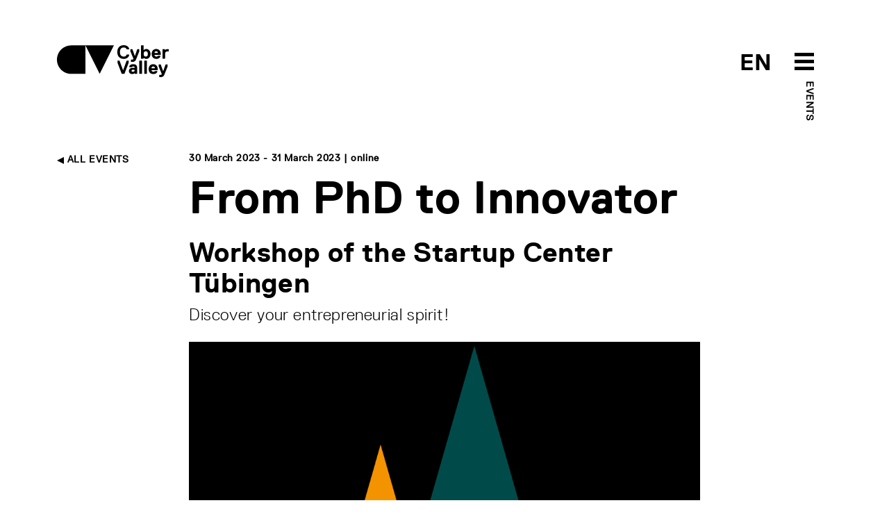

--- FILE ---
content_type: text/html; charset=utf-8
request_url: http://cyber-valley.de/en/events/2023-from-phd-to-innovator
body_size: 9841
content:
<!DOCTYPE html>
<html lang="en">
	<head>
		<title>From PhD to Innovator | Cyber Valley</title>
		<meta name="csrf-param" content="authenticity_token" />
<meta name="csrf-token" content="eZFlTuuO3J7wvYdKVjXozLUleHeQ6rWI6jkSb0kQpt8B750XmiRww5zcvZIQh1D7zcN8ZUKLlWm5Fre7LPwGXQ==" />
		<meta name="turbolinks-cache-control">
		<meta name="keywords" content="Cyber Valley, Cyber, AI,KI, Künstliche Intelligenz, Artificial Intelligence, Maschinelles Lernen, Machine Learning, Computer Vision, Robotik, Robotics, Roboter, Robots, Startups, Entrepreneurship, Incubator, Max Planck, Max Planck Gesellschaft, Max Planck Society, Baden-Württemberg, Germany, Deutschland, Europe, Europa, Gründer, Universität Tübingen, Universität Stuttgart, Stuttgart, Tübingen, Bosch, Daimler, BMW, Facebook, Porsche, ZF, Professur, Lehrstuhl, Stifungslehrstuhl, Professorship, Chair, Forschungsgruppe, Research Group, Intelligente Systeme, Intelligent Systems, MPI, Max Planck Institut, Max Planck Institute">
		<meta name="description" content="Discover your entrepreneurial spirit!">
		<meta name="author" content="Cyber Valley">
	    	<meta property="og:url" content="http://cyber-valley.de/en/events/2023-from-phd-to-innovator" />
	<meta property="og:title" content="From PhD to Innovator" />
	<meta property="og:description" content="" />
	<meta property="og:image" content="https://cyber-valley.de/uploads/event/image/419/thumb_ticker_xxl_Startupcon_Tu%CC%88bingen__7_-_Angst_vorm_Scheitern___1_.png?45678" />
	<meta property="og:type" content="website" />
<meta property="og:locale:alternate" content="en_US" />
<meta property="og:locale:alternate" content="de_DE" />
		<meta charset="utf-8">
		<meta http-equiv="X-UA-Compatible" content="IE=edge">
		<meta name="viewport" content="width=device-width, initial-scale=1">
		<link rel="preload" href="/assets/ReplicaLLWeb-Light-3332d9a74c609953101aecbbeaf2fb42cb4c4adcf7dca2fdc613b90499696cb3.woff2" as="font" type="font/woff2" crossorigin> 
		<link rel="preload" href="/assets/ReplicaLLWeb-Regular-4181bfc21c11b89a410bcbaa1499aa39d1526cf674aa1c33839d09da13616a39.woff2" as="font" type="font/woff2" crossorigin> 
		<link rel="preload" href="/assets/ReplicaLLWeb-Bold-03d71b6fd32ca6430b88fd1ecbaceff521b71f44f5f52586eb0a40bc667d7ecd.woff2" as="font" type="font/woff2" crossorigin> 
		<link rel="stylesheet" media="all" href="/assets/application-dedd71686f08f5121e4da9fdc86a2c77b853fcbe44a8cd49dcc9a69e7bc107d6.css" data-turbolinks-track="reload" />
		<script src="/assets/application-5a036147213088b08dfb054931f117a1db7ac2a17f4f9a08590cdac9ae4ef232.js" data-turbolinks-track="reload"></script>
		<link rel="icon" type="image/x-icon" href="/assets/cyvy_fav-c40dbb053294d9b82e46fa51a3e0f0144275b3c4848886db34f00f2d2a38a0f2.png" />
	</head>

	<body>
		<header>
	<div class="container">
		<div class="row pt-2 pb-5">
			<div class="col-6">
				<a href="/en">
					<svg xmlns="http://www.w3.org/2000/svg" width="161" height="46" viewBox="0 0 161 46" id="cyvy-logo" class="header-logo">
					    <g fill="none" fill-rule="evenodd"><g fill="#000"><g><g><g><path d="M100.235 13.729l.273-.274h3.282l.273.274c-.547 3.829-3.555 6.016-7.93 6.016-6.017 0-9.299-4.102-9.299-9.845 0-5.742 3.282-9.845 9.299-9.845 4.375 0 7.383 2.188 7.93 5.743l-.273.274h-3.282l-.273-.274c-.547-1.64-1.915-2.461-4.102-2.461-3.83 0-5.47 2.735-5.47 6.563 0 3.829 1.64 6.564 5.47 6.564 2.187 0 3.555-.82 4.102-2.735M114.206 19.745c-1.094 2.735-2.187 4.376-6.016 4.376h-1.368l-.273-.273v-2.735l.273-.274h1.368c1.367 0 1.64-.273 1.914-1.094v-.273L105.73 8.806V6.072l.273-.274h2.461l.274.274 3.282 9.298h.273l3.282-9.298.273-.274h2.461l.274.274v2.734l-4.376 10.94M127.88 8.806c-2.187 0-3.008 1.641-3.008 3.83 0 2.187.82 3.828 3.008 3.828s3.009-1.641 3.009-3.829-.821-3.829-3.009-3.829zm.82 10.94c-1.257 0-2.707-.383-3.554-1.368h-.274l-.273.82-.274.274h-3.008l-.273-.274V.602l.273-.273h3.282l.273.273v6.29h.274c.847-.957 2.27-1.367 3.555-1.367 3.282 0 6.016 2.735 6.016 7.11 0 4.376-2.734 7.11-6.016 7.11zM145.383 10.994c0-.273-.273-2.188-2.46-2.188-2.189 0-2.462 1.915-2.462 2.188l.273.274h4.376l.273-.274zm4.103 2.735l-.274.274h-8.478l-.273.273c0 .547.547 2.188 2.735 2.188.82 0 1.64-.274 1.914-.82l.273-.274h3.282l.274.273c-.274 1.641-1.642 4.102-5.743 4.102-4.65 0-6.837-3.281-6.837-7.11s2.188-7.11 6.563-7.11 6.564 3.281 6.564 7.11v1.094zM160.698 9.08h-1.914c-2.187 0-3.007 1.094-3.007 3.555v6.563l-.274.274h-3.282l-.273-.274V6.072l.273-.274h3.007l.275.274.274.82h.271c.575-.793 1.723-1.094 3.01-1.094h1.64l.275.274v2.734l-.275.274M97.268 41.077L96.995 41.351 93.44 41.351 93.166 41.077 87.15 25.216 87.15 22.481 87.423 22.208 89.885 22.208 90.158 22.481 95.081 35.881 95.354 35.881 100.277 22.481 100.55 22.208 103.011 22.208 103.285 22.481 103.285 25.216 97.268 41.077M111.49 35.608c-.356-.191-1.121-.273-1.64-.273-1.642 0-2.462.546-2.462 1.64 0 .848.52 1.368 1.914 1.368 1.395 0 2.461-.82 2.461-1.915v-.547l-.273-.273zm3.829 5.743h-3.009l-.273-.274-.274-.547h-.273c-.793.712-1.86 1.094-3.008 1.094-3.036 0-4.923-1.64-4.923-4.375 0-4.075 3.829-4.65 6.017-4.65.683 0 1.312.083 1.914.274l.273-.273v-.274c0-1.367-.273-1.64-1.914-1.64-.848 0-1.613-.028-1.914.82l-.274.273h-3.281l-.274-.273c0-1.641 1.368-4.102 5.743-4.102 4.376 0 5.743 2.215 5.743 6.29v7.383l-.273.274zM122.156 41.351L118.874 41.351 118.601 41.077 118.601 22.481 118.874 22.208 122.156 22.208 122.429 22.481 122.429 41.077 122.156 41.351M129.266 41.351L125.985 41.351 125.711 41.077 125.711 22.481 125.985 22.208 129.266 22.208 129.539 22.481 129.539 41.077 129.266 41.351M141.026 32.873c0-.273-.274-2.188-2.462-2.188-2.187 0-2.46 1.915-2.46 2.188l.273.274h4.375l.274-.274zm4.101 2.735l-.273.273h-8.477l-.274.274c0 .547.547 2.188 2.735 2.188.82 0 1.64-.274 1.914-.82l.274-.274h3.281l.274.273c-.274 1.641-1.64 4.102-5.743 4.102-4.65 0-6.837-3.281-6.837-7.11s2.188-7.11 6.563-7.11c4.376 0 6.563 3.281 6.563 7.11v1.094zM154.974 41.624C153.88 44.36 152.785 46 148.958 46h-1.369l-.273-.273v-2.735l.273-.274h1.369c1.367 0 1.64-.273 1.913-1.094v-.273l-4.375-10.666v-2.734l.273-.274h2.462l.273.274 3.281 9.298h.273l3.283-9.298.273-.274h2.462l.273.274v2.734l-4.375 10.94M20.502.355C9.18.355 0 9.535 0 20.858S9.18 41.36 20.502 41.36h20.502V.355H20.502M61.506 41.36L41.004.355 82.009.355 61.506 41.36" transform="translate(-160.000000, -40.000000) translate(160.000000, 21.000000) translate(0.000000, 19.000000)"/></g></g></g></g></g>
					</svg>
					<!-- <svg id="Layer_1" data-name="Layer 1" xmlns="http://www.w3.org/2000/svg" viewBox="0 0 500 499.82" class="header-logo-5-year">
						<defs>
							<style>
								.cls-1{fill:#fff;}
								.cls-2{fill:#000;}
								.cls-3{fill:#ff0043;}
							</style>
						</defs>
						<path class="cls-2" d="M71.42,338a71.43,71.43,0,0,0,0,142.85h71.43V338Z" transform="translate(0 -0.09)"/>
						<polygon class="cls-2" points="214.27 480.72 142.85 337.87 285.69 337.87 214.27 480.72"/>
						<path class="cls-2" d="M322.2,499.91l-3-7c1.68-.72,41.08-18.22,39.64-60.06-.49-14.1-3.27-27.29-6-40.06-4.49-21.28-8.73-41.38-1.6-62.22C357,314,378.13,280.53,417.39,273l1.42,7.42c-33.25,6.36-54.32,34.95-60.36,52.62-6.46,18.87-2.43,38,1.84,58.21,2.76,13.08,5.61,26.61,6.12,41.37C368,479.72,322.66,499.72,322.2,499.91Z" transform="translate(0 -0.09)"/>
						<path class="cls-3" d="M412.39,282a72.92,72.92,0,0,0-12.9,5.15l-17.55,36.21L449.41,300Z" transform="translate(0 -0.09)"/><path class="cls-3" d="M492.06,96.13a142.84,142.84,0,1,0-96.29,184.34,81.74,81.74,0,0,1,18.86-6.78A142.82,142.82,0,0,0,492.06,96.13Z" transform="translate(0 -0.09)"/>
						<path class="cls-1" d="M373.12,206.59c-25.36,6.74-42.48-3.19-49.56-23l1.24-2.14L345.09,176l2.14,1.24c4.39,9.69,10.36,11.72,20.5,9,11.83-3.15,17.25-10,12.76-26.92-3.15-11.83-10.46-18.94-22.3-15.79-6.76,1.8-13.08,5.28-15.91,15.08l-2.92,2.59L322,164.06l-2.14-1.24L306.17,97.68l1.24-2.14,69.32-18.42,2.13,1.24,4.5,16.91-1.24,2.14L334.78,110l-1.24,2.13,4.6,24.12,1.69-.45c2.21-5.29,7.05-10.92,18-13.84,22-5.84,40,7.47,45.83,29.45C410.89,178.45,401.86,199,373.12,206.59Z" transform="translate(0 -0.09)"/>
					</svg> -->
				</a>
			</div>
			<div class="col-6 text-end">	
				<div style="position: relative; display: inline-block; width: 160px;">
					<span class="header-btn-toggle-text header-btn-toggle-text-black">
								<a href='/de/events/2023-from-phd-to-innovator' class=''>EN</a> 
					</span>
					<span id="menuArea">
	<input type="checkbox" id="menuToggle"></input>
	<label for="menuToggle" class="menuOpen">
  		<span class="open" onclick="mobileMenuToggle()">
	  		<svg width="80px" height="80px" viewBox="0 0 80 80" version="1.1" xmlns="http://www.w3.org/2000/svg" xmlns:xlink="http://www.w3.org/1999/xlink" id="menu-burger-btn">
			    <g id="Icon/Black/M/Menu" stroke="none" stroke-width="1" fill="none" fill-rule="evenodd">
			        <rect id="Rectangle-8-Copy-33" x="0" y="0" width="80" height="80"></rect>
			        <path d="M26,28 L54,28 L54,33 L26,33 L26,28 Z M26,48 L54,48 L54,53 L26,53 L26,48 Z M26,38 L54,38 L54,43 L26,43 L26,38 Z" id="Combined-Shape" fill="#000"></path>
			    </g>
			</svg>
			<svg width="80px" height="80px" viewBox="0 0 80 80" version="1.1" xmlns="http://www.w3.org/2000/svg" xmlns:xlink="http://www.w3.org/1999/xlink" id="menu-close-btn">
				<g id="Icon/Black/M/CloseX" stroke="none" stroke-width="1" fill="none" fill-rule="evenodd">
					<path d="M40,38.391342 L36.0130772,34.4044192 C35.6225529,34.0138949 34.9893879,34.0138949 34.5988636,34.4044192 C34.2083394,34.7949435 34.2083394,35.4281085 34.5988636,35.8186328 L38.5857864,39.8055556 L34.5988636,43.7924784 C34.2083394,44.1830026 34.2083394,44.8161676 34.5988636,45.2066919 C34.9893879,45.5972162 35.6225529,45.5972162 36.0130772,45.2066919 L40,41.2197691 L43.9869228,45.2066919 C44.3774471,45.5972162 45.0106121,45.5972162 45.4011364,45.2066919 C45.7916606,44.8161676 45.7916606,44.1830026 45.4011364,43.7924784 L41.4142136,39.8055556 L45.4011364,35.8186328 C45.7916606,35.4281085 45.7916606,34.7949435 45.4011364,34.4044192 C45.0106121,34.0138949 44.3774471,34.0138949 43.9869228,34.4044192 L40,38.391342 Z M40,56 C31.163444,56 24,48.836556 24,40 C24,31.163444 31.163444,24 40,24 C48.836556,24 56,31.163444 56,40 C56,48.836556 48.836556,56 40,56 Z" id="Combined-Shape" fill="#fff"></path>
					<rect id="Rectangle-8-Copy-26" x="0" y="0" width="80" height="80"></rect>
				</g>
			</svg>
  		</span>
	</label>
			<div class="label-black parent-page-link header-btn-toggle-text-black d-none d-md-block"><a href="/en/events">Events</a></div>
	<div class="menu menuEffects">
  		<label for="menuToggle"></label>
			<div>
				<div class="mobile-menu-header">
					<div class="container">
						<div class="row pt-2 pb-5">
							<div class="col-6 mobile-logo-container-col">
								<a href="/en">
									<svg xmlns="http://www.w3.org/2000/svg" width="161" height="46" viewBox="0 0 161 46" id="cyvy-logo">
									    <g fill="#fff" fill-rule="evenodd"><g fill="#fff"><g><g><g><path d="M100.235 13.729l.273-.274h3.282l.273.274c-.547 3.829-3.555 6.016-7.93 6.016-6.017 0-9.299-4.102-9.299-9.845 0-5.742 3.282-9.845 9.299-9.845 4.375 0 7.383 2.188 7.93 5.743l-.273.274h-3.282l-.273-.274c-.547-1.64-1.915-2.461-4.102-2.461-3.83 0-5.47 2.735-5.47 6.563 0 3.829 1.64 6.564 5.47 6.564 2.187 0 3.555-.82 4.102-2.735M114.206 19.745c-1.094 2.735-2.187 4.376-6.016 4.376h-1.368l-.273-.273v-2.735l.273-.274h1.368c1.367 0 1.64-.273 1.914-1.094v-.273L105.73 8.806V6.072l.273-.274h2.461l.274.274 3.282 9.298h.273l3.282-9.298.273-.274h2.461l.274.274v2.734l-4.376 10.94M127.88 8.806c-2.187 0-3.008 1.641-3.008 3.83 0 2.187.82 3.828 3.008 3.828s3.009-1.641 3.009-3.829-.821-3.829-3.009-3.829zm.82 10.94c-1.257 0-2.707-.383-3.554-1.368h-.274l-.273.82-.274.274h-3.008l-.273-.274V.602l.273-.273h3.282l.273.273v6.29h.274c.847-.957 2.27-1.367 3.555-1.367 3.282 0 6.016 2.735 6.016 7.11 0 4.376-2.734 7.11-6.016 7.11zM145.383 10.994c0-.273-.273-2.188-2.46-2.188-2.189 0-2.462 1.915-2.462 2.188l.273.274h4.376l.273-.274zm4.103 2.735l-.274.274h-8.478l-.273.273c0 .547.547 2.188 2.735 2.188.82 0 1.64-.274 1.914-.82l.273-.274h3.282l.274.273c-.274 1.641-1.642 4.102-5.743 4.102-4.65 0-6.837-3.281-6.837-7.11s2.188-7.11 6.563-7.11 6.564 3.281 6.564 7.11v1.094zM160.698 9.08h-1.914c-2.187 0-3.007 1.094-3.007 3.555v6.563l-.274.274h-3.282l-.273-.274V6.072l.273-.274h3.007l.275.274.274.82h.271c.575-.793 1.723-1.094 3.01-1.094h1.64l.275.274v2.734l-.275.274M97.268 41.077L96.995 41.351 93.44 41.351 93.166 41.077 87.15 25.216 87.15 22.481 87.423 22.208 89.885 22.208 90.158 22.481 95.081 35.881 95.354 35.881 100.277 22.481 100.55 22.208 103.011 22.208 103.285 22.481 103.285 25.216 97.268 41.077M111.49 35.608c-.356-.191-1.121-.273-1.64-.273-1.642 0-2.462.546-2.462 1.64 0 .848.52 1.368 1.914 1.368 1.395 0 2.461-.82 2.461-1.915v-.547l-.273-.273zm3.829 5.743h-3.009l-.273-.274-.274-.547h-.273c-.793.712-1.86 1.094-3.008 1.094-3.036 0-4.923-1.64-4.923-4.375 0-4.075 3.829-4.65 6.017-4.65.683 0 1.312.083 1.914.274l.273-.273v-.274c0-1.367-.273-1.64-1.914-1.64-.848 0-1.613-.028-1.914.82l-.274.273h-3.281l-.274-.273c0-1.641 1.368-4.102 5.743-4.102 4.376 0 5.743 2.215 5.743 6.29v7.383l-.273.274zM122.156 41.351L118.874 41.351 118.601 41.077 118.601 22.481 118.874 22.208 122.156 22.208 122.429 22.481 122.429 41.077 122.156 41.351M129.266 41.351L125.985 41.351 125.711 41.077 125.711 22.481 125.985 22.208 129.266 22.208 129.539 22.481 129.539 41.077 129.266 41.351M141.026 32.873c0-.273-.274-2.188-2.462-2.188-2.187 0-2.46 1.915-2.46 2.188l.273.274h4.375l.274-.274zm4.101 2.735l-.273.273h-8.477l-.274.274c0 .547.547 2.188 2.735 2.188.82 0 1.64-.274 1.914-.82l.274-.274h3.281l.274.273c-.274 1.641-1.64 4.102-5.743 4.102-4.65 0-6.837-3.281-6.837-7.11s2.188-7.11 6.563-7.11c4.376 0 6.563 3.281 6.563 7.11v1.094zM154.974 41.624C153.88 44.36 152.785 46 148.958 46h-1.369l-.273-.273v-2.735l.273-.274h1.369c1.367 0 1.64-.273 1.913-1.094v-.273l-4.375-10.666v-2.734l.273-.274h2.462l.273.274 3.281 9.298h.273l3.283-9.298.273-.274h2.462l.273.274v2.734l-4.375 10.94M20.502.355C9.18.355 0 9.535 0 20.858S9.18 41.36 20.502 41.36h20.502V.355H20.502M61.506 41.36L41.004.355 82.009.355 61.506 41.36" transform="translate(-160.000000, -40.000000) translate(160.000000, 21.000000) translate(0.000000, 19.000000)"/></g></g></g></g></g>
									</svg>
								</a>
							</div>
							<div class="col-6"></div>
						</div>
					</div>
				</div>
				<div class="mobile-menu-item-container">
				<div class="container h-100">
					<div class="row h-100">
						<div class="col-md-2 col-sm-12"></div>
						<div class="col-md-8 col-sm-12 text-start align-self-center">
							<div class="row">
								<div class="col-md-6">
									<div class="mobile-menu-links">
										<h2><a href="/en/about">About</a></h2>
										<h2><a href="/en/events">Events</a></h2>
										<h2><a href="/en/news">News</a></h2>
										<h2><a href="/en/public-engagement">Public engagement</a></h2>
										<h2><a href="/en/jobs">Jobs</a></h2>										
									</div>
								</div>
								<div class="col-md-6">
									<div class="mobile-menu-links">
										<h2><a href="/en/start-up-network">Start-up Network</a></h2>
										<h2><a href="/en/corporate-network">Corporate Network</a></h2>
										<h2><a href="/en/investor-network">Investor Network</a></h2>
										<h2><a href="/en/ai-incubator">The AI Incubator</a></h2>
										<h2><a href="/en/cyber-valley-health-cluster">Health Cluster</a></h2>
									</div>
								</div>
							</div>
						</div>
						<div class="col-md-2 col-sm-12"></div>
					</div>
				</div>
			</div>
		</div>
</span>
				</div>
			</div>
		</div>
	</div>
</header>
			<div class="header-teaser-container"></div>
		<main>
			


<section>
	<div class="container">
		<div class="row">
			<div class="col-md-2 col-sm-12">
				<div class="label-black text-uppercase back-link d-none d-md-block">
					<a href="/en/events"><img class="arrow-link" src="/assets/Icons/Black/PNG/Arrow-Right-fc63fd3811c5c46dce531de3d0afaa62ff82be1bd6da653b373bb6630e48529c.png" alt="Arrow right" /> All Events</a>
				</div>
			</div>
			<div class="col-md-8 col-sm-12">
				<!-- <div class="btn-link-label pb-3">
	                  		Exact Date TBD
	                		  | 
	            </div> -->
	            <div class="btn-link-label pb-3">

              				30 March 2023
              			
            				 - 
		              				31 March 2023
                				
              				
        			| online
        		</div>
				<h1 class="mb-4">From PhD to Innovator</h1>
				<h2>Workshop of the Startup Center Tübingen</h2>
				<div class="mb-4">
					Discover your entrepreneurial spirit!
				</div>
            		<img class="img-stretch mb-4" src="/uploads/event/image/419/thumb_ticker_xxl_Startupcon_Tu%CC%88bingen__7_-_Angst_vorm_Scheitern___1_.png" alt="Thumb ticker xxl startupcon tu%cc%88bingen  7   angst vorm scheitern   1 " />
	      		<div class="apprarent-link">
	        			<p><strong>The events are primarily aimed at researchers, employees and students of the University of Tübingen. However, free places are also allocated to people from the Cyber Valley ecosystem. Please register if you are interested.</strong></p>

<p>Young Entrepreneurs in Science is an interactive workshop programme for PhDs and academics to help you ignite your entrepreneurial spirit! Together with your peers, learn methods and skills to realise your innovative potential, led by professional innovation coaches. </p>

<p><a href="https://falling-walls.com/yes/workshop/from-phd-to-innovator-tubingen-3031-03-2023/apply/" target="_blank">Registration</a> is open until 24 March 2023.</p>

        		</div>



        		 	<div class="label-black text-uppercase d-none d-md-block text-end pt-5">
          				<a rel="noopener noreferrer" target="_blank" href="https://youngentrepreneursinscience.com/events/from-phd-to-innovator/">More Information <img class="arrow-link" src="/assets/Icons/Black/PNG/Arrow-Left-77922fb169f53ff383946f7ec74776cf45dbd7d8ea1ce34538fd71a5eb3db03c.png" alt="Arrow left" /></a>
          			</div>
			</div>
			<div class="col-md-2 col-sm-12"></div>
		</div>	
	</div>
</section>

<!-- registration -->

	<section>
		<div class="container">
			<div class="row">
				<div class="col-md-2 col-sm-12"></div>
				<div class="col-md-8 col-sm-12">
					<div class="row">  
						<div class="col-12">
								<a class="btn btn-outline-dark tag-btn mb-2" href="/en/tags/university-of-tubingen">University of Tübingen</a>
								<a class="btn btn-outline-dark tag-btn mb-2" href="/en/tags/start-up-network">Start-up Network</a>
						</div>
					</div>
				</div>
				<div class="col-md-2 col-sm-12"></div>
			</div>
		</div>
	</section>
<section class="bg-turquoise xtra-padding ">
	<div class="container">
		<div class="newsletter">
			<div class="row">
				<div class="col-3 d-none d-md-block" /></div>
				<div class="col-md-9 col-sm-12">
							<h3 >Cyber Valley Newsletter</h3>
							<div class="col-md-8 col-sm-12 copy-standard">
								<p>
										We send out an overview of the most important news and events in the Cyber Valley Community. Only available in English.
								</p>
							</div>
							<form action="https://eu2.cleverreach.com/f/259413-280292/wcs/" method="post" target="_blank">
							  	<div class="row">
							  		<div class="col-md-8 col-sm-12">
							  			<input id="text6483215" name="email" type="email" class="form-control cyvy-form-control" placeholder="Enter email address">

							  			<div class="label-black text-uppercase mt-3 mb-4">
						  						<a href="/en/privacy-policy"><img class="arrow-link" src="/assets/Icons/Black/PNG/Arrow-Left-77922fb169f53ff383946f7ec74776cf45dbd7d8ea1ce34538fd71a5eb3db03c.png" alt="Arrow left" /> Privacy Policy</a>
						  				</div>
							  		</div>
							  		<div class="col d-none d-md-block">
							  			<button type="submit" class="btn btn-outline-dark btn-cyvy-lg text-uppercase">Register</button>
							  		</div>
							  	</div>
								<div class="col-12 d-block d-md-none">
									<div class="d-grid">
										<button type="button" class="btn btn-outline-dark btn-cyvy-lg text-uppercase">Register</button>
									</div>
								</div>
								<noscript>
						            <a href="http://www.cleverreach.de">www.CleverReach.de</a>
						        </noscript>
							</form>
				</div>
				</div>
			</div>
	</div>
</section>	
		</main>
		<footer>
	<div class="container">
		<div class="row pb-4">
			<div class="col-md-3 col-sm-12">
				<div class="footer-logo-container">
					<a href="/en">
						<svg xmlns="http://www.w3.org/2000/svg" width="161" height="46" viewBox="0 0 161 46">
							<title>Cyber Valley</title>
		    				<g fill="none" fill-rule="evenodd"><g fill="#FFF"><g><g><g>
		                        <path d="M100.235 13.729l.273-.274h3.282l.273.274c-.547 3.829-3.555 6.016-7.93 6.016-6.017 0-9.299-4.102-9.299-9.845 0-5.742 3.282-9.845 9.299-9.845 4.375 0 7.383 2.188 7.93 5.743l-.273.274h-3.282l-.273-.274c-.547-1.64-1.915-2.461-4.102-2.461-3.83 0-5.47 2.735-5.47 6.563 0 3.829 1.64 6.564 5.47 6.564 2.187 0 3.555-.82 4.102-2.735M114.206 19.745c-1.094 2.735-2.187 4.376-6.016 4.376h-1.368l-.273-.273v-2.735l.273-.274h1.368c1.367 0 1.64-.273 1.914-1.094v-.273L105.73 8.806V6.072l.273-.274h2.461l.274.274 3.282 9.298h.273l3.282-9.298.273-.274h2.461l.274.274v2.734l-4.376 10.94M127.88 8.806c-2.187 0-3.008 1.641-3.008 3.83 0 2.187.82 3.828 3.008 3.828s3.009-1.641 3.009-3.829-.821-3.829-3.009-3.829zm.82 10.94c-1.257 0-2.707-.383-3.554-1.368h-.274l-.273.82-.274.274h-3.008l-.273-.274V.602l.273-.273h3.282l.273.273v6.29h.274c.847-.957 2.27-1.367 3.555-1.367 3.282 0 6.016 2.735 6.016 7.11 0 4.376-2.734 7.11-6.016 7.11zM145.383 10.994c0-.273-.273-2.188-2.46-2.188-2.189 0-2.462 1.915-2.462 2.188l.273.274h4.376l.273-.274zm4.103 2.735l-.274.274h-8.478l-.273.273c0 .547.547 2.188 2.735 2.188.82 0 1.64-.274 1.914-.82l.273-.274h3.282l.274.273c-.274 1.641-1.642 4.102-5.743 4.102-4.65 0-6.837-3.281-6.837-7.11s2.188-7.11 6.563-7.11 6.564 3.281 6.564 7.11v1.094zM160.698 9.08h-1.914c-2.187 0-3.007 1.094-3.007 3.555v6.563l-.274.274h-3.282l-.273-.274V6.072l.273-.274h3.007l.275.274.274.82h.271c.575-.793 1.723-1.094 3.01-1.094h1.64l.275.274v2.734l-.275.274M97.268 41.077L96.995 41.351 93.44 41.351 93.166 41.077 87.15 25.216 87.15 22.481 87.423 22.208 89.885 22.208 90.158 22.481 95.081 35.881 95.354 35.881 100.277 22.481 100.55 22.208 103.011 22.208 103.285 22.481 103.285 25.216 97.268 41.077M111.49 35.608c-.356-.191-1.121-.273-1.64-.273-1.642 0-2.462.546-2.462 1.64 0 .848.52 1.368 1.914 1.368 1.395 0 2.461-.82 2.461-1.915v-.547l-.273-.273zm3.829 5.743h-3.009l-.273-.274-.274-.547h-.273c-.793.712-1.86 1.094-3.008 1.094-3.036 0-4.923-1.64-4.923-4.375 0-4.075 3.829-4.65 6.017-4.65.683 0 1.312.083 1.914.274l.273-.273v-.274c0-1.367-.273-1.64-1.914-1.64-.848 0-1.613-.028-1.914.82l-.274.273h-3.281l-.274-.273c0-1.641 1.368-4.102 5.743-4.102 4.376 0 5.743 2.215 5.743 6.29v7.383l-.273.274zM122.156 41.351L118.874 41.351 118.601 41.077 118.601 22.481 118.874 22.208 122.156 22.208 122.429 22.481 122.429 41.077 122.156 41.351M129.266 41.351L125.985 41.351 125.711 41.077 125.711 22.481 125.985 22.208 129.266 22.208 129.539 22.481 129.539 41.077 129.266 41.351M141.026 32.873c0-.273-.274-2.188-2.462-2.188-2.187 0-2.46 1.915-2.46 2.188l.273.274h4.375l.274-.274zm4.101 2.735l-.273.273h-8.477l-.274.274c0 .547.547 2.188 2.735 2.188.82 0 1.64-.274 1.914-.82l.274-.274h3.281l.274.273c-.274 1.641-1.64 4.102-5.743 4.102-4.65 0-6.837-3.281-6.837-7.11s2.188-7.11 6.563-7.11c4.376 0 6.563 3.281 6.563 7.11v1.094zM154.974 41.624C153.88 44.36 152.785 46 148.958 46h-1.369l-.273-.273v-2.735l.273-.274h1.369c1.367 0 1.64-.273 1.913-1.094v-.273l-4.375-10.666v-2.734l.273-.274h2.462l.273.274 3.281 9.298h.273l3.283-9.298.273-.274h2.462l.273.274v2.734l-4.375 10.94M20.502.355C9.18.355 0 9.535 0 20.858S9.18 41.36 20.502 41.36h20.502V.355H20.502M61.506 41.36L41.004.355 82.009.355 61.506 41.36" transform="translate(-160.000000, -40.000000) translate(160.000000, 21.000000) translate(0.000000, 19.000000)"/>
		                    </g></g></g></g></g>
						</svg>
					</a>
				</div>
			</div>
			<div class="col-3 d-none d-md-block">
				<p class="footer-title">Cyber Valley GmbH</p>
				<p>Heisenbergstr. 3<br />70569 Stuttgart</p>
				<p>Maria-von-Linden-Straße 1<br />72076 Tübingen</p>
				<p class="mb-0">+49 711 689 1844<br /><a href="mailto:contact@cyber-valley.de">contact@cyber-valley.de</a></p>

				<div class="social-icons-container text-center">
					<p></p>
					<p><a rel="noopener noreferrer" target="_blank" href="https://www.linkedin.com/company/cybervalley/"><img alt="Cyber Valley on Linkedin" src="/assets/footer/social_linkedin-2562bf6b6d146624337aefe477301b48ecaceaad673d68214391f59fcdd7bbd2.svg" /></a></p>
					<p><a rel="noopener noreferrer" target="_blank" href="https://www.instagram.com/cybervalley_bw/"><img alt="Cyber Valley on Instagram" src="/assets/footer/social_instagram-5c92cd10969967ec578c3e21612b60c3654875153f7098616d721310cdb0a58d.svg" /></a></p>
					<p><a rel="noopener noreferrer" target="_blank" href="https://www.youtube.com/channel/UCPi8donVDkcOeM4C0CfP5fg"><img alt="Cyber Valley on YouTube" src="/assets/footer/social_youtube-0b93f2b045071e5117c4430cf60a8dcd1fa890a3a1fed7a2bcb446d8210bc622.svg" /></a></p>
					<p></p>
				</div>
			</div>
			<div class="col-md-3 col-sm-12">
				<h4 class="children"><a href="/en/news">News</a></h4>
				<p><a href="/en/newsletter">Cyber Valley Newsletter</a></p>
				<p class="last"><a href="/en/jobs">Cyber Valley Community Jobs</a></p>
				
				
				<h4 class="children"><a href="/en/events">Programs</a></h4>
				<!-- <p></p> -->
				<p><a href="/en/ai-incubator">The AI Incubator</a></p>
				<p><a href="/en/ki-landbox">KI-Ländbox</a></p>
				<p class="last"><a href="/en/valley-and-sunrise-program">Valley &amp; Sunrise</a></p>
				
				<!-- <p></p> -->
				<!-- <p class="last"></p> -->

				
				<h4 class="children"><a href="/en/research">Research</a></h4>
				<p><a href="/en/people">People</a></p>
				<p>
					<a href="/en/imprs">IMPRS-IS</a>
				</p>
				
				<p><a href="/en/research-groups">Cyber Valley Innovation Campus Research Groups</a></p>
				<p class="last">
					<a href="/en/research-fund">Cyber Valley Research Fund</a>
				</p>
				

				

			</div>
			<div class="col-md-3">
				<!-- <h4 class="children"></h4> -->
				<h4 class="children"><a href="/en/innovation-economy">Cyber Valley GmbH Innovation &amp; Economy</a></h4>
				<p><a href="/en/start-up-network">Cyber Valley Start-up Network </a></p>
				<p><a href="/en/corporate-network">Cyber Valley Corporate Network</a></p>
				<p class="last"><a href="/en/investor-network">Cyber Valley Investor Network</a></p>
				


				<h4 class="children"><a href="/en/public-engagement">Public engagement</a></h4>
				<!-- <p></p> -->
				<p class="last"><a href="/en/public-advisory-board">Public Advisory Board</a></p>

				<h4 class="children"><a href="/en/about">About</a></h4>
				<p><a href="/en/community">Cyber Valley Community</a></p>
				<p><a href="/en/partner-list">Cyber Valley Innovation Campus 1.0</a></p>
				<p><a href="/en/team">Cyber Valley GmbH Team</a></p>
				<p><a href="/en/values">Cyber Valley GmbH Values</a></p>
				<p>
						<a href="/en/aufsichtsrat">Cyber Valley GmbH Supervisory Board</a>
				</p>
				<p><a href="/en/press">Cyber Valley GmbH Media Relations</a></p>
				<p class="last"><a href="/en/faqs">Cyber Valley Community FAQs</a></p>
				
			</div>
		</div>
		<div class="row d-block d-md-none">
			<div class="col-12 text-center mb-5">
				<a rel="noopener noreferrer" target="_blank" href="https://www.linkedin.com/company/cybervalley/"><img alt="Cyber Valley on Linkedin" class="p-3" src="/assets/footer/social_linkedin-2562bf6b6d146624337aefe477301b48ecaceaad673d68214391f59fcdd7bbd2.svg" /></a>
				<a rel="noopener noreferrer" target="_blank" href="https://www.instagram.com/cybervalley_bw/"><img alt="Cyber Valley on Instagram" class="p-3" src="/assets/footer/social_instagram-5c92cd10969967ec578c3e21612b60c3654875153f7098616d721310cdb0a58d.svg" /></a>
				<a rel="noopener noreferrer" target="_blank" href="https://www.youtube.com/channel/UCPi8donVDkcOeM4C0CfP5fg"><img alt="Cyber Valley on YouTube" class="p-3" src="/assets/footer/social_youtube-0b93f2b045071e5117c4430cf60a8dcd1fa890a3a1fed7a2bcb446d8210bc622.svg" /></a>
			</div>
			<div class="col-12 text-center mb-5">
				<div class="d-grid">
					<a class="btn btn-outline-white btn-cyvy text-uppercase" href="/en/admin">Sign In</a>
				</div>
			</div>
			<div class="col-12">
				<p class="footer-title">Cyber Valley GmbH</p>
				<div class="row">
					<div class="col-6">
						<p>Heisenbergstr. 3<br />70569 Stuttgart</p>
						<p class="mb-0"><a href="mailto:contact@cyber-valley.de">contact@cyber-valley.de</a></p>
					</div>
					<div class="col-6">
						<p>Maria-von-Linden-Straße 1<br />72076 Tübingen</p>
						<p>+49 711 689 1844</p>
					</div>
				</div>
			</div>
		</div>
		<div class="row pt-4 align-items-end">
			
			<div class="col-3 d-none d-md-block">
				<a class="btn btn-outline-white btn-cyvy text-uppercase mb-2" href="/en/admin">Sign In</a>
			</div>
			<div class="col-md-3 col-sm-12">
				<p class="mb-2">
					<a href="/en/imprint">Imprint</a>  <span class="cyvy-text-muted">|</span> <a href="/en/privacy-policy">Privacy Policy</a>
				</p>
			</div>
			<div class="col-md-6 col-sm-12">
				<p class="cyvy-text-muted mb-2">©2026 Max-Planck-Gesellschaft and Cyber Valley</p>
			</div>
		</div>	
	</div>
</footer> 

		<!-- Matomo (piwik) -->
			<script type="text/javascript">
			  var _paq = _paq || [];
			  _paq.push(["setDomains", ["*.cyber-valley.de","*.cyber-valley.eu","*.cyber-valley.org","*.cyvy.de","*.cyvy.eu","*.cyvy.org"]]);
			  _paq.push(['trackPageView']);
			  _paq.push(['enableLinkTracking']);
			  (function() {
			    var u="https://piwik.tuebingen.mpg.de/";
			    _paq.push(['setTrackerUrl', u+'piwik.php']);
			    _paq.push(['setSiteId', '26']);
			    var d=document, g=d.createElement('script'), s=d.getElementsByTagName('script')[0];
			    g.type='text/javascript'; g.async=true; g.defer=true; g.src=u+'piwik.js'; s.parentNode.insertBefore(g,s);
			  })();
			</script>
			<noscript><p><img src="https://piwik.tuebingen.mpg.de/piwik.php?idsite=26&amp;rec=1" style="border:0;" alt="" /></p></noscript>
		<!-- End Matomo Code -->

	</body>

	<div class="modal fade" id="scheduleModal" tabindex="-1" aria-labelledby="exampleModalLabel" aria-hidden="true">
  <div class="modal-dialog modal-dialog-centered modal-lg">
    <div class="modal-content schedule-modal-content">
      <div class="modal-header">
        <h5 class="modal-title" id="myModalLabel">
          <svg xmlns="http://www.w3.org/2000/svg" viewBox="0 0 512 512" style="width: 16px; height: auto; padding-bottom: 4px;"><path id="title-color-icon" d="M256 8C119 8 8 119 8 256s111 248 248 248 248-111 248-248S393 8 256 8z"/></svg> <span id="modal-name"></span>
        </h5>
        <button type="button" class="btn-close" data-bs-dismiss="modal" aria-label="Close"></button>
      </div>
      <div class="modal-body">

        <div class="row">
          <div class="col-12">
            <svg xmlns="http://www.w3.org/2000/svg" viewBox="0 0 512 512" style="width: 16px; height: auto; padding-bottom: 4px;"><path d="M256 8C119 8 8 119 8 256s111 248 248 248 248-111 248-248S393 8 256 8zm0 448c-110.5 0-200-89.5-200-200S145.5 56 256 56s200 89.5 200 200-89.5 200-200 200zm61.8-104.4l-84.9-61.7c-3.1-2.3-4.9-5.9-4.9-9.7V116c0-6.6 5.4-12 12-12h32c6.6 0 12 5.4 12 12v141.7l66.8 48.6c5.4 3.9 6.5 11.4 2.6 16.8L334.6 349c-3.9 5.3-11.4 6.5-16.8 2.6z"/></svg> <span id="modal-time"></span>
            <p class="mt-3"><span id="schedule-modal-content"></span></p>
            <p>
              <span id="modal-url" class="hidden">
                <a id="modal-info-link" href="" target="_blank">More information <small><svg xmlns="http://www.w3.org/2000/svg" viewBox="0 0 512 512" style="width: 16px; height: auto; padding-bottom: 4px;"><path d="M432 320H400a16 16 0 0 0 -16 16V448H64V128H208a16 16 0 0 0 16-16V80a16 16 0 0 0 -16-16H48A48 48 0 0 0 0 112V464a48 48 0 0 0 48 48H400a48 48 0 0 0 48-48V336A16 16 0 0 0 432 320zM488 0h-128c-21.4 0-32.1 25.9-17 41l35.7 35.7L135 320.4a24 24 0 0 0 0 34L157.7 377a24 24 0 0 0 34 0L435.3 133.3 471 169c15 15 41 4.5 41-17V24A24 24 0 0 0 488 0z"/></svg></small></a>
              </span>
             </p>
          </div>
        </div>
      </div>
      <div class="modal-footer-schedule">
        <div class="row">
          <div class="col-6">
            <svg xmlns="http://www.w3.org/2000/svg" viewBox="0 0 448 512" style="width: 16px; height: auto; padding-bottom: 4px;"><path d="M400 64h-48V12c0-6.6-5.4-12-12-12h-40c-6.6 0-12 5.4-12 12v52H160V12c0-6.6-5.4-12-12-12h-40c-6.6 0-12 5.4-12 12v52H48C21.5 64 0 85.5 0 112v352c0 26.5 21.5 48 48 48h352c26.5 0 48-21.5 48-48V112c0-26.5-21.5-48-48-48zm-6 400H54c-3.3 0-6-2.7-6-6V160h352v298c0 3.3-2.7 6-6 6z"/></svg> <span id="modal-date"></span>
          </div>
          <div class="col-6 text-end text-right">
            <span id="location-wrapper" class="hidden"><svg xmlns="http://www.w3.org/2000/svg" viewBox="0 0 384 512" style="width: 16px; height: auto; padding-bottom: 4px;"><path d="M172.3 501.7C27 291 0 269.4 0 192 0 86 86 0 192 0s192 86 192 192c0 77.4-27 99-172.3 309.7-9.5 13.8-29.9 13.8-39.5 0z"/></svg> <span id="modal-location"></span></span>
          </div>
        </div>
      </div>
    </div>
  </div>
</div>
</html>